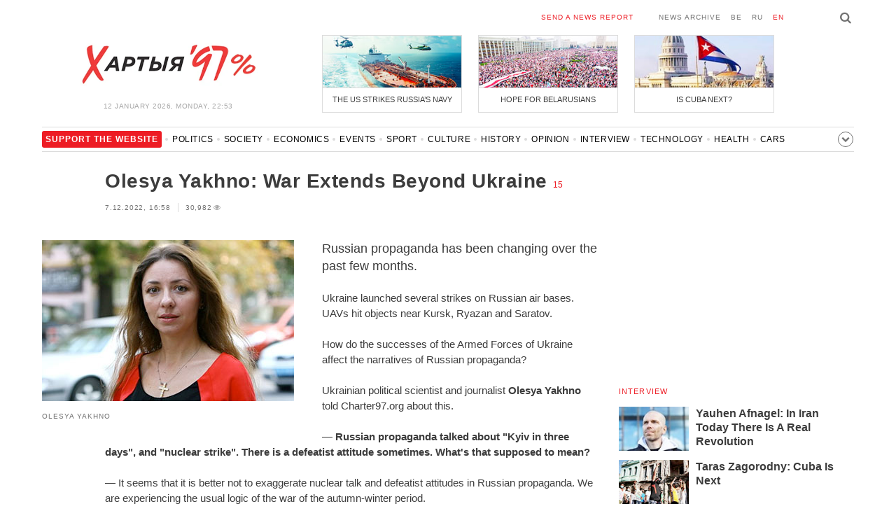

--- FILE ---
content_type: text/html; charset=UTF-8
request_url: https://charter97.org/en/news/2022/12/7/527281/
body_size: 9456
content:
<!doctype html>
<html lang="en">
<head prefix="og: http://ogp.me/ns# fb: http://ogp.me/ns/fb# website: http://ogp.me/ns/website#">

    <!-- Google Tag Manager -->
    <script>(function(w,d,s,l,i){w[l]=w[l]||[];w[l].push({'gtm.start':
                new Date().getTime(),event:'gtm.js'});var f=d.getElementsByTagName(s)[0],
            j=d.createElement(s),dl=l!='dataLayer'?'&l='+l:'';j.async=true;j.src=
            'https://www.googletagmanager.com/gtm.js?id='+i+dl;f.parentNode.insertBefore(j,f);
        })(window,document,'script','dataLayer','GTM-N23B9PW');</script>
    <!-- End Google Tag Manager -->

    <script type='text/javascript' src='https://platform-api.sharethis.com/js/sharethis.js#property=646f8fc9a660b80019d55d3e&product=sop' async='async'></script>

	<meta charset="utf-8">
	<link rel="preconnect" href='//i.c97.org'>
	<link rel="preconnect" href="//vk.com/">
	<link rel="preconnect" href="//www.google.com/">

    <link rel="dns-prefetch" href='//i.c97.org'>
	<link rel="dns-prefetch" href="//vk.com/">
    <link rel="dns-prefetch" href="//www.google.com/">

    <link rel="preload" href="/assets/fonts/fontello.woff2?1613999441583" as="font" crossorigin>

	<title>Olesya Yakhno: War Extends Beyond Ukraine - Belarusian News - Charter&#039;97</title>
	<link rel="canonical"   href="https://charter97.org/en/news/2022/12/7/527281/">
        <link rel="amphtml"     href="https://qnt91x.c97.org/en/news/2022/12/7/527281/">
    
    <link rel="icon" type="image/png" href="/icons/fav-16.png" sizes="16x16">
    <link rel="icon" type="image/png" href="/icons/fav-32.png" sizes="32x32">
    <link rel="icon" type="image/png" href="/icons/fav-96.png" sizes="96x96">

    <meta name="viewport" content="width=device-width, initial-scale=1, maximum-scale=1, user-scalable=no"/>
	<meta name='description' content='Russian propaganda has been changing over the past few months.' />
    <meta property="fb:app_id" content="162415770494925" />
    <meta property="og:type" content="website" />
    <meta property="og:url" content="https://charter97.org/en/news/2022/12/7/527281/" />
    <meta property="og:title" content="Olesya Yakhno: War Extends Beyond Ukraine" />
	<meta property="og:description" content="Russian propaganda has been changing over the past few months." />
		<meta property="og:image" content="https://i.c97.org/p/articles/2015/ai-171278-aux-head-20150930_olesya_yahno_360.jpg" />
	<meta property="og:image:width" content="320" />
	<meta property="og:image:height" content="270" />
	
	<link rel="alternate" type="application/rss+xml" title="RSS 2.0" href="https://charter97.org/rss.php" />

    <link rel="stylesheet" type="text/css" media="screen" href="/assets/1719322174174/styles.min.css">
    <link rel="stylesheet" type="text/css" media="print" href="/assets/1719322174174/css/print.css">

	<!-- Facebook Pixel Code -->
	<script>
		!function(f,b,e,v,n,t,s)
		{if(f.fbq)return;n=f.fbq=function(){n.callMethod?
			n.callMethod.apply(n,arguments):n.queue.push(arguments)};
			if(!f._fbq)f._fbq=n;n.push=n;n.loaded=!0;n.version='2.0';
			n.queue=[];t=b.createElement(e);t.async=!0;
			t.src=v;s=b.getElementsByTagName(e)[0];
			s.parentNode.insertBefore(t,s)}(window, document,'script',
			'https://connect.facebook.net/en_US/fbevents.js');
		fbq('init', '151185665487107');
		fbq('track', 'PageView');
	</script>
	<!-- End Facebook Pixel Code -->
<!--	<script async src="https://pagead2.googlesyndication.com/pagead/js/adsbygoogle.js"></script>-->
<!--	<script>-->
<!--		(adsbygoogle = window.adsbygoogle || []).push({-->
<!--			google_ad_client: "ca-pub-4738140743555043",-->
<!--			enable_page_level_ads: true-->
<!--		});-->
<!--	</script>-->
</head>
<body>
<!-- Google Tag Manager (noscript) -->
<noscript><iframe src="https://www.googletagmanager.com/ns.html?id=GTM-N23B9PW" height="0" width="0"
                  style="display:none;visibility:hidden"></iframe></noscript>
<!-- End Google Tag Manager (noscript) -->
<!-- Global site tag (gtag.js) - Google Analytics -->
<script async src="https://www.googletagmanager.com/gtag/js?id=UA-1956694-1"></script>
<script>
    window.dataLayer = window.dataLayer || [];
    function gtag(){dataLayer.push(arguments);}
    gtag('js', new Date());

    gtag('config', 'UA-1956694-1');
</script>

<!-- BEGIN search -->
<div class="search">
    <div class="l search__in">
        <div class="search__inputs" style="float:left; max-width:800px">
            <script async src="https://cse.google.com/cse.js?cx=016610397726322261255:cxk0jdrhfq6"></script>
            <div class="gcse-search"></div>
        </div>
        <a class="search__close js-search-hide" href="#"><i class="icon-cancel"></i>close</a>
    </div>
</div>
<!-- END search -->

<!-- BEGIN l -->
<div class="l l_article">
	<!-- BEGIN header -->
	<header class="header">
		<div class="header__right">
			<a class="logo" href="/en/news/">Хартыя_</a>
			<span class="header__date">
				12 January 2026,
				Monday,
				22:53			</span>
		</div>
		<div class="header__main">
			<div class="header__top">
				<a class="header__top-item send-news" href="/en/prepare-news/">send a news report</a>
				<a class="header__top-item header_btn_archive" href="/en/news/2026/1/12/">News archive</a>
				<div class="header__top-item lang">
					<a href="/be/news/" class="">be</a>
					<a href="/ru/news/" class="">ru</a>
					<a href="/en/news/" class="is-active">en</a>
				</div>
                <a class="icon-search js-search-show"></a>
			</div>
			    <ul class="header__topnews">
        				<li>
                    <a href="/en/news/2026/1/7/669176/" >
						<!--<img width="100%" alt="The US strikes Russia’s navy" loading="lazy" src="https://i.c97.org/hb/669176.jpg?94">-->
						<img width="100%" alt="The US strikes Russia’s navy" loading="lazy" src="https://r2.c97.org/hb/669176.jpg?94">
						<span>The US strikes Russia’s navy</span>
                    </a>
                </li>
							<li class="header__topnews_mid">
                    <a href="/en/news/2026/1/3/668711/" >
						<!--<img width="100%" alt="Hope for Belarusians" loading="lazy" src="https://i.c97.org/hb/668711.jpg?94">-->
						<img width="100%" alt="Hope for Belarusians" loading="lazy" src="https://r2.c97.org/hb/668711.jpg?94">
						<span>Hope for Belarusians</span>
                    </a>
                </li>
							<li>
                    <a href="/en/news/2026/1/6/669046/" >
						<!--<img width="100%" alt="Is Cuba next?" loading="lazy" src="https://i.c97.org/hb/669046.jpg?94">-->
						<img width="100%" alt="Is Cuba next?" loading="lazy" src="https://r2.c97.org/hb/669046.jpg?94">
						<span>Is Cuba next?</span>
                    </a>
                </li>
					</ul>
			</div>
	</header>
	<!-- END header -->

<div id="mobile-donate">
    <a class="support" target="_blank" href="/en/news/2024/6/25/600308/">Support<br> the website</a>
    <a href="/en/news/2020/5/4/375249/">Sim Sim,<br> Charter 97!</a>
</div>
<div id="header_categories">
	<div class="button icon-down-open"><span>Categories</span></div>
	<ul>
        <li class="support">
            <a href="/en/news/2024/6/25/600308/" target="_blank"><span>Support the website</span></a>
        </li>

                                <li><a href="/en/news/politics/">Politics</a></li>
                                <li><a href="/en/news/society/">Society</a></li>
                                <li><a href="/en/news/economics/">Economics</a></li>
                                <li><a href="/en/news/events/">Events</a></li>
                                <li><a href="/en/news/sport/">Sport</a></li>
                                <li><a href="/en/news/culture/">Culture</a></li>
                                <li><a href="/en/news/history/">History</a></li>
                                <li><a href="/en/news/opinion/">Opinion</a></li>
                                <li><a href="/en/news/interview/">Interview</a></li>
                                <li><a href="/en/news/hi-tech/">Technology</a></li>
                                <li><a href="/en/news/health/">Health</a></li>
                                <li><a href="/en/news/auto/">Cars</a></li>
                                <li><a href="/en/news/leisure/">Leisure</a></li>
                                <li><a href="/en/news/hottopic/solidarity/">Blockage Bypass And Solidarity</a></li>
                                <li><a href="/en/news/hottopic/covid-19/">Coronavirus</a></li>
                                <li><a href="/en/news/hottopic/belarus-in-nato/">Belarus In NATO</a></li>
        	</ul>
</div>

<div class="main-wrap">
	<div class="l-main">
		<div class="google_article_top">
	<!-- adaptive_article_top_728x90 -->
<ins class="adsbygoogle"
     style="display:block"
     data-ad-client="ca-pub-4738140743555043"
     data-ad-slot="7204972813"
     data-ad-format="auto"></ins>
<script>(adsbygoogle = window.adsbygoogle || []).push({});</script></div>
<article class="article" data-article_id="527281" style="margin-top:0px;">
	<header class="article__header">

		<h1>Olesya Yakhno: War Extends Beyond Ukraine</h1>
		<a href="/en/news/2022/12/7/527281/comments/#comments" class="news__counter">15</a>
		<ul class="article__info">
						<li>7.12.2022, 16:58							</li>
			<li><span class="news__views">30,982<i class="icon-eye"></i></span></li>		</ul>
	</header>

			<figure class="article__left article__photo">
			<img alt="Olesya Yakhno: War Extends Beyond Ukraine" src="https://i.c97.org/p/articles/2015/ai-171278-aux-head-20150930_olesya_yahno_360.jpg" />
							<figcaption>OLESYA YAKHNO</figcaption>
					</figure>
	
	<p class="lead">Russian propaganda has been changing over the past few months.</p>

	<div class="social social_placehold">
        <!-- ShareThis BEGIN -->
        <div class="sharethis-inline-share-buttons"></div>
        <!-- ShareThis END -->
	</div>

	
	<p>Ukraine launched several strikes on Russian air bases. UAVs hit objects near Kursk, Ryazan and Saratov.</p><p>How do the successes of the Armed Forces of Ukraine affect the narratives of Russian propaganda?</p><p>Ukrainian political scientist and journalist <b>Olesya Yakhno</b> told </b>Charter97.org</b> about this.</p><p><b>— Russian propaganda talked about "Kyiv in three days", and "nuclear strike". There is a defeatist attitude sometimes. What's that supposed to mean?</b></p><p>— It seems that it is better not to exaggerate nuclear talk and defeatist attitudes in Russian propaganda. We are experiencing the usual logic of the war of the autumn-winter period.</p><p>Russia has been using standard rhetoric about nuclear threats for some time and will continue to do it. Although we see that the West is trying to involve China in this issue more and more, which is absolutely correct. I believe that none of the neighbours of the Russian Federation wants to be in a situation of using nuclear weapons, anywhere.</p><p>The military logic is that Russia suffers losses at the frontline, and Ukraine goes on a counteroffensive, gradually returning its territories or preparing them for this return: military depots are destroyed and logistic routes are cut, as well as important for Russia locations.</p><p>Russia, reacting to a military defeat, is absolutely predictable in launching missile strikes on Ukraine's critical infrastructure in order to complicate the situation as much as possible and cause the greatest harm in the winter period.</p><p>It seems to me that there is not much difference between a nuclear threat and defeatism.</p><p>Ukraine did not allow the conquest of Kyiv and returned the Kharkiv region and Kherson mostly. There are fierce battles in the Zaporizhzhia region, in the east, and in the Bakhmut.</p><p>It is obvious that further, the war may intensify in the Black Sea coastal area, since there are too many interests there, including economic ones. The war is now at the stage where Russia has not won, Ukraine has not lost, and is gradually moving to the stage where "Ukraine has not won yet", but "Russia has not lost" either.</p><p>Kyiv is not in vain asking the West for help in protecting the sky, for air defence systems. After all, at the moment the Ukrainian sky is the most vulnerable. In recent days, there have been air raids in virtually all regions. Ukraine found itself in a partial blackout again.</p><p>Now, judging by the speeches of Western leaders and studies, it is predicted that the war will reach the level of attempts to destabilize the situation in other states. This is already happening indirectly: missiles hit Poland and Moldova. These are all manifestations of war.</p><p><b>— Are the rhetorics of Russian propagandists changing after the strikes on air bases in the Russian Federation?</b></p><p>— It is a great success for us when something happens at Russian bases where there are missiles and weapons. This suggests that Ukraine is trying to eliminate the sources of the Russian Federation for waging the war as much as possible or preparing a counteroffensive.</p><p>I will say that Russian propaganda is changing markedly. This has been happening for several months now. Even Putin's speeches are changing and other speeches of the other Russian officials. Now, attention is focused on the fact that Russia allegedly is at war "not with Ukraine, but opposes the 'collective West'". In fact, it is the West that is "so bad" and immediately goes to the "fight against Satanism" and so on.</p><p>Russia is trying to scale itself by scaling the image of the enemy, saying that it is “not Ukraine that they can lose, but the entire mighty West,” which “ganged up on the Russian Federation”.</p><p>It is necessary to explain the mobilization to the Russians. Obviously, the citizens of the Russian Federation are not dreaming of going to the frontline and dying there for an unknown reason when sitting on their sofas and watching TV. Therefore, they will be told that the West “wants to destroy Russia”, “rob it by imposing sanctions”, etc.</p><p>This is not necessarily a convincing explanation. However, the "special operation", as it was presented in Russia at the beginning, has switched to open war, since mobilization is underway, and the Wagner PMC is riding across the Russian Federation and gathering Russians. In fact, they can justify their losses in the Russian Federation in any way they like, there are standard rhetorics: we left on our own. Sometimes they are palming off defeats as victories.</p><p>In my opinion, Russian propaganda will continue to focus more and more on the West. Therefore, it is not in vain that countries do not exclude the risk that the Russian-Ukrainian war may go beyond Ukraine not only in a hybrid sense and affect other states.</p><p><b>— The leading propagandist of the Russian Federation, Margarita Simonyan, ran into a wave of criticism from the Russians for her post with threats to the West. How is the perception of propaganda changing among the Russian people?</b></p><p>— Here we have components focused on internal and external audiences.</p><p>I am 100% sure that the further, the more Russians will oppose the war. This does not mean that they are for Ukraine, but it is one thing to defend their territory when the enemy comes, and another to go to a foreign state and die for no reason.</p><p>As for Simonyan's post, where she threatens the West. I read a forecast by Western analysts. It follows from the analysis that the risks of Russian strikes or attempts to undermine objects that are located in the West are not exaggerated. In addition to nuclear threats, there is a possibility that Russia may try to transfer the war to the territory of Western countries.</p><p>In recent weeks, there has been a lot of information about Russian citizens being detained when they launch drones over strategic objects, for example, in Norway. Also, in addition, there were deliberate explosions at the Nord Stream gas pipeline and there are a lot of undersea cables accessible to the Russian Federation.</p><p>Returning to your question, Simonyan's post is still propaganda, but also in some way the real risk that Russia will react to Ukraine's success in the war.</p><p>The West is providing Ukraine with air defence systems very slowly. Although, everyone understood perfectly well that the Russian Federation would destroy Ukrainian infrastructure in the winter. Western countries are very afraid that Russia will consider them participants in the war because of the supplies, and will extend the war beyond the borders of Ukraine and not only in a hybrid war but also in combat operations.</p>
	
    
    
    <div id="donate-article">
        <a href="https://www.patreon.com/Charter97">
            <b class="icon-patreon">PATREON</b>
            Support the website        </a>

                            
        
            </div>

    <div id="article-comment-btns">
                    <a href="/en/news/2022/12/7/527281/comments/">Write your comment                <span>15</span>            </a>
            </div>

            <div id="donate-banner" style="border-bottom: 1px solid #ccc;">
            <div class="row">
    You can support the website <b>Charter97.org</b>
</div>
<div class="row donate">
    <a class="donate-paypal" target="_blank" href="https://www.paypal.com/cgi-bin/webscr?cmd=_s-xclick&hosted_button_id=WPS4NY975YGSS&source=url">
        <img src="/assets/1719322174174/img/donate-paypal.png" alt="Donate with PayPal">
    </a>
    </div>
<div class="row">
    <b>MULTI-CURRENCY ACCOUNT FOR ASSISTANCE:</b>
    <br><br>
    <b>Bank's name:</b> Bank Millennium S.A.<br>
    <b>Address:</b> ul. Stanislawa Zaryna, 2A, 02-593, Warszawa<br>
    <b>IBAN:</b> PL97116022020000000216711123<br>
    <b>SWIFT:</b> BIGBPLPW<br>
    <b>Name of the account holder:</b> Fundacja “KARTA ‘97”<br>
    <b>Purpose/title of payment:</b> Donation for statuary aims<br>
    <br>
    You can contact us by the e-mail <b>charter97@gmail.com</b>
</div>
        </div>
    
    <div class="article-subscription">
        <h3>Follow <b>Charter97.org</b> social media accounts</h3>
        <ul>
    <li><a target="_blank" class="icon-facebook-1" href="https://www.facebook.com/charter97.org">Facebook</a></li>
    <li><a target="_blank" class="icon-video" href="https://www.youtube.com/user/Charter97video">YouTube</a></li>
    <li><a target="_blank" class="icon-x-twitter" href="https://twitter.com/Charter97En">X.com</a></li>
    <li><a target="_blank" class="icon-vk" href="https://vk.com/charter_97">vkontakte</a></li>
    <li><a target="_blank" class="icon-odnoklassniki" href="https://ok.ru/charter97">ok.ru</a></li>
    <li><a target="_blank" class="icon-instagram" href="https://www.instagram.com/charter97org/?hl=en">Instagram</a></li>
    <li><a target="_blank" class="icon-rss" href="/en/page/rss/">RSS</a></li>
    <li><a target="_blank" class="icon-telegram" href="https://t.me/charter97_org">Telegram</a></li>
</ul>
    </div>

</article>

<div class="comments__head">
	<center><!-- !2 adaptive_article_728x90 -->
<ins class="adsbygoogle"
	 style="display:block"
	 data-ad-client="ca-pub-4738140743555043"
	 data-ad-slot="1701571215"
	 data-ad-format="auto"></ins>
<script>(adsbygoogle = window.adsbygoogle || []).push({});</script></center>
</div>

<div class="article">
	<footer class="article__footer" style="margin-top:0px">
		
        <div class="article__footer-bottom">
			<span>
				Do you want to add something?				<a href="/en/prepare-news/">Сontact us</a>
			</span>
		</div>

		<div class="article__footer last-news-mk">
	<h3 class="title" style="cursor: pointer;">Latest news</h3>
	<span class="news__counter news__counter_square"  style="cursor: pointer; display: none;"></span>
	<ul class="article__footer-news-list show-news-mk">

		<li data-ai="669750">
			<a href="/en/news/2026/1/12/669750/"  >
				<span class="news__time">21:28</span>
				<strong class="news__title">Putin Was Informed About The Drop In The Number Of Space Launches In Russia To The Minimum Since The Time Of Gagarin</strong>
			</a>
		</li>
		<li data-ai="669747">
			<a href="/en/news/2026/1/12/669747/"  >
				<span class="news__time">20:59</span>
				<strong class="news__title">Russian Federation Strikes Vessels In The Black Sea</strong>
			</a>
		</li>
		<li data-ai="669740">
			<a href="/en/news/2026/1/12/669740/"  >
				<span class="news__time">20:05</span>
				<strong class="news__title">Trump Congratulated Meta&#039;s New President On His Appointment To The Post</strong>
			</a>
		</li>
		<li data-ai="669737">
			<a href="/en/news/2026/1/12/669737/"  >
				<span class="news__time">19:26</span>
				<strong class="news__title">Cyprus Rules Out Connection Of Baumgertner&#039;s Disappearance With Persecution In Belarus</strong>
			</a>
		</li>
		<li data-ai="669736">
			<a href="/en/news/2026/1/12/669736/"  >
				<span class="news__time">19:21</span>
				<strong class="news__title">The Largest Nurses&#039; Strike In History Is Underway In New York City</strong>
			</a>
		</li>
		<li data-ai="669734">
			<a href="/en/news/2026/1/12/669734/"  >
				<span class="news__time">19:13</span>
				<strong class="news__title">Moldovan President: If We Held A Referendum, I Would Vote For Unification With Romania</strong>
			</a>
		</li>
		<li data-ai="669732">
			<a href="/en/news/2026/1/12/669732/"  >
				<span class="news__time">19:09</span>
				<strong class="news__title">Russian Embassy Official In Cyprus Found Dead A Day After Baumgertner Disappearance</strong>
			</a>
		</li>
		<li data-ai="669727">
			<a href="/en/news/2026/1/12/669727/"  >
				<span class="news__time">18:05</span>
				<strong class="news__title">In Minsk, A Dead Girl Was Found In The Canal Of The Slepianskaya System</strong>
			</a>
		</li>
		<li data-ai="669678">
			<a href="/en/news/2026/1/12/669678/"  >
				<span class="news__time">17:59</span>
				<strong class="news__title">The Son Of A Ukrainian Actress Had An Expensive Operation To Get Into The AFU</strong>
			</a>
		</li>
		<li data-ai="669709">
			<a href="/en/news/2026/1/12/669709/"  >
				<span class="news__time">15:30</span>
				<strong class="news__title">Media: This Will Be A Disaster For Putin</strong>
			</a>
		</li>
	</ul>

	<ul class="uploaded-news-mk" style="display:none;">
	</ul>
</div>

	</footer>
	<!-- END article footer -->
</div>
		<script async src="https://pagead2.googlesyndication.com/pagead/js/adsbygoogle.js"></script>
<ins class="adsbygoogle"
	 style="display:block"
	 data-ad-format="autorelaxed"
	 data-ad-client="ca-pub-4738140743555043"
	 data-ad-slot="1796982039"></ins>
<script>
	(adsbygoogle = window.adsbygoogle || []).push({});
</script>	</div>
	<div class="l-sidebar">
		<div class="l-sidebar__inner inner-page">
			<div class="b weather">
	<!-- DEPRECATED: adaptive_300х600_top_right -->
	<ins class="adsbygoogle"
		style="display:block"
		data-ad-client="ca-pub-4738140743555043"
		data-ad-slot="2063974814"
		data-ad-format="auto"></ins>
	<script>(adsbygoogle = window.adsbygoogle || []).push({});</script>
</div>						
						
			<div class="b interview">
    <h3 class="title">
        <a href="/en/news/interview/">Interview</a>
    </h3>

            <a href="/en/news/2026/1/9/669381/"  class="opinion__item">
                        <div class="opinion__pic">
                <img src="https://i.c97.org/ai/657569/aux-small-1759985491-20251009_afnagel_belsat_120.jpg" loading="lazy" alt="Yauhen Afnagel: In Iran Today There Is A Real Revolution">
            </div>
                        <div class="opinion__content">
                <strong class="news__title">Yauhen Afnagel: In Iran Today There Is A Real Revolution</strong>
                <span class="opinion__author"></span>
            </div>
        </a>
            <a href="/en/news/2026/1/6/669046/"  class="opinion__item">
                        <div class="opinion__pic">
                <img src="https://i.c97.org/ai/430155/aux-small-1626701559-20210719_action_cuba_Reuters_120.jpg" loading="lazy" alt="Taras Zagorodny: Cuba Is Next">
            </div>
                        <div class="opinion__content">
                <strong class="news__title">Taras Zagorodny: Cuba Is Next</strong>
                <span class="opinion__author"></span>
            </div>
        </a>
            <a href="/en/news/2026/1/3/668716/"  class="opinion__item">
                        <div class="opinion__pic">
                <img src="https://i.c97.org/ai/557441/aux-small-1735020325-20241224_aleksandr_kovalenko_120.jpg" loading="lazy" alt="Alexander Kovalenko: The US Can Overthrow A Dictator Anywhere In The World">
            </div>
                        <div class="opinion__content">
                <strong class="news__title">Alexander Kovalenko: The US Can Overthrow A Dictator Anywhere In The World</strong>
                <span class="opinion__author"></span>
            </div>
        </a>
            <a href="/en/news/2026/1/3/668711/"  class="opinion__item">
                        <div class="opinion__pic">
                <img src="https://i.c97.org/ai/435630/aux-small-1631854682-20210917_sannikov_120.jpg" loading="lazy" alt="Andrei Sannikov: Maduro&#039;s Fall Gives Hope To Belarusians Too">
            </div>
                        <div class="opinion__content">
                <strong class="news__title">Andrei Sannikov: Maduro&#039;s Fall Gives Hope To Belarusians Too</strong>
                <span class="opinion__author"></span>
            </div>
        </a>
    </div>
<div class="b opinion">
    <h3 class="title">
        <a href="/en/news/opinion/">Opinion</a>
    </h3>

        <a href="/en/news/2026/1/10/669504/"  class="opinion__item">
                <div class="opinion__pic">
            <img src="https://i.c97.org/ai/669504/aux-small-1768048359-20260110_Putin_Oreshnik_120.jpg" loading="lazy" alt="Why Did Putin Pull Out The Nutter Again?">
        </div>
                <div class="opinion__content">
            <strong class="news__title">Why Did Putin Pull Out The Nutter Again?</strong>
            <span class="opinion__author">Petro Oleshchuk</span>
        </div>
    </a>
        <a href="/en/news/2026/1/9/669369/"  class="opinion__item">
                <div class="opinion__pic">
            <img src="https://i.c97.org/p/articles/ai-217505-aux-small-20160809_halip_s.jpg" loading="lazy" alt="The Process Is Underway">
        </div>
                <div class="opinion__content">
            <strong class="news__title">The Process Is Underway</strong>
            <span class="opinion__author">Irina Khalip</span>
        </div>
    </a>
        <a href="/en/news/2026/1/6/668988/"  class="opinion__item">
                <div class="opinion__pic">
            <img src="https://i.c97.org/ai/527492/aux-small-1670564908-20221209_galyamov_120.jpg" loading="lazy" alt="A Powerful Blow To Putin&#039;s Personal Image">
        </div>
                <div class="opinion__content">
            <strong class="news__title">A Powerful Blow To Putin&#039;s Personal Image</strong>
            <span class="opinion__author">Abbas Gallamov</span>
        </div>
    </a>
        <a href="/en/news/2026/1/5/668875/"  class="opinion__item">
                <div class="opinion__pic">
            <img src="https://i.c97.org/ai/576977/aux-small-1703568702-20231226_v_andrusiv_120.jpeg" loading="lazy" alt="It&#039;s Definitely Going To Be An Interesting Year">
        </div>
                <div class="opinion__content">
            <strong class="news__title">It&#039;s Definitely Going To Be An Interesting Year</strong>
            <span class="opinion__author">Victor Andrusiv</span>
        </div>
    </a>
    </div>
			
			<div class="google_ads_bottom_no">
				<div style="margin: 0 0 10px 0;">
	<!-- !6 adaptive_300х600_bottom_right -->
	<ins class="adsbygoogle"
		 style="display:block"
		 data-ad-client="ca-pub-4738140743555043"
		 data-ad-slot="6075372014"
		 data-ad-format="vertical"></ins>
	<script>(adsbygoogle = window.adsbygoogle || []).push({});</script>
</div>
			</div>
												
			<div class="google_ads_bottom_no">
							</div>
			
																				</div>
	</div>
</div>

	<footer class="footer">
		<div class="footer_categories">
    <ul>
                                <li><a href="/en/news/politics/">Politics</a></li>
                                <li><a href="/en/news/society/">Society</a></li>
                                <li><a href="/en/news/economics/">Economics</a></li>
                                <li><a href="/en/news/events/">Events</a></li>
                                <li><a href="/en/news/sport/">Sport</a></li>
                                <li><a href="/en/news/culture/">Culture</a></li>
                                <li><a href="/en/news/history/">History</a></li>
                                <li><a href="/en/news/opinion/">Opinion</a></li>
                                <li><a href="/en/news/interview/">Interview</a></li>
                                <li><a href="/en/news/hi-tech/">Technology</a></li>
                                <li><a href="/en/news/health/">Health</a></li>
                                <li><a href="/en/news/auto/">Cars</a></li>
                                <li><a href="/en/news/leisure/">Leisure</a></li>
                                <li><a href="/en/news/hottopic/solidarity/">Blockage Bypass And Solidarity</a></li>
                                <li><a href="/en/news/hottopic/covid-19/">Coronavirus</a></li>
                                <li><a href="/en/news/hottopic/belarus-in-nato/">Belarus In NATO</a></li>
            </ul>
</div>
		<div class="wrapper-sponsors">
    <div><img alt="Partner logo" src="/assets/1719322174174/img/partner/02.png" loading="lazy" ></div>
    <div><img alt="Partner logo" src="/assets/1719322174174/img/partner/04.png" loading="lazy" ></div>
    <div><img alt="Partner logo" src="/assets/1719322174174/img/partner/18.png" loading="lazy" ></div>
    <div><img alt="Partner logo" src="/assets/1719322174174/img/partner/06.png" loading="lazy" ></div>
    <div><img alt="Partner logo" src="/assets/1719322174174/img/partner/10.png" loading="lazy" ></div>
    <div><img alt="Partner logo" src="/assets/1719322174174/img/partner/11.png" loading="lazy" ></div>
    <div><img alt="Partner logo" src="/assets/1719322174174/img/partner/13.jpg" loading="lazy" ></div>
    <div><img alt="Partner logo" src="/assets/1719322174174/img/partner/14.jpg" loading="lazy" ></div>
    <div><img alt="Partner logo" src="/assets/1719322174174/img/partner/03.png" loading="lazy" ></div>
    <div><img alt="Partner logo" src="/assets/1719322174174/img/partner/15.png" loading="lazy" ></div>
    <div><img alt="Partner logo" src="/assets/1719322174174/img/partner/16.png" loading="lazy" ></div>
    <div><img alt="Partner logo" src="/assets/1719322174174/img/partner/17.png" loading="lazy" ></div>
</div>

		<div class="footer__bottom">
						<div class="footer__copy">
				<p>© 1998–2026 <i>Х</i>артыя<i>’97</i> <a href="https://charter97.org">www.charter97.org</a><br />



				<br />
				Remember, please, you are expected to refer to the Charter'97 Press Center when using the site materials.<br />The publisher: Charter97.org in Warsaw: <a href='mailto:charter97@gmail.com'>charter97@gmail.com</a>
                		<br /> ISSN 2543-4969
				</p>



<!--LiveInternet counter--><a href="//www.liveinternet.ru/click"
target="_blank"><img id="licnt0B87" width="88" height="15" style="border:0"
title="LiveInternet: показано число посетителей за сегодня"
src="[data-uri]"
alt=""/></a><script>(function(d,s){d.getElementById("licnt0B87").src=
"//counter.yadro.ru/hit?t26.6;r"+escape(d.referrer)+
((typeof(s)=="undefined")?"":";s"+s.width+"*"+s.height+"*"+
(s.colorDepth?s.colorDepth:s.pixelDepth))+";u"+escape(d.URL)+
";h"+escape(d.title.substring(0,150))+";"+Math.random()})
(document,screen)</script><!--/LiveInternet-->
			</div>
					</div>
	</footer>
</div>
<!-- END l -->
<div class="js-gototop gototop">▲</div>

<script>
(adsbygoogle = window.adsbygoogle || []).push({
google_ad_client: 'ca-pub-4738140743555043',
enable_page_level_ads: {google_ad_channel: '7024465219'},
interstitials: true,
overlays: true
});
</script>


<script src="/assets/1719322174174/scripts.min.js"></script>

<script async src="https://pagead2.googlesyndication.com/pagead/js/adsbygoogle.js"></script>
</body></html>


--- FILE ---
content_type: text/html; charset=UTF-8
request_url: https://hit.c97.org/counter/527281
body_size: -261
content:
15492

--- FILE ---
content_type: text/html; charset=utf-8
request_url: https://www.google.com/recaptcha/api2/aframe
body_size: 113
content:
<!DOCTYPE HTML><html><head><meta http-equiv="content-type" content="text/html; charset=UTF-8"></head><body><script nonce="fPmTlaptUOD2H3QRPOEqPg">/** Anti-fraud and anti-abuse applications only. See google.com/recaptcha */ try{var clients={'sodar':'https://pagead2.googlesyndication.com/pagead/sodar?'};window.addEventListener("message",function(a){try{if(a.source===window.parent){var b=JSON.parse(a.data);var c=clients[b['id']];if(c){var d=document.createElement('img');d.src=c+b['params']+'&rc='+(localStorage.getItem("rc::a")?sessionStorage.getItem("rc::b"):"");window.document.body.appendChild(d);sessionStorage.setItem("rc::e",parseInt(sessionStorage.getItem("rc::e")||0)+1);localStorage.setItem("rc::h",'1768247624299');}}}catch(b){}});window.parent.postMessage("_grecaptcha_ready", "*");}catch(b){}</script></body></html>